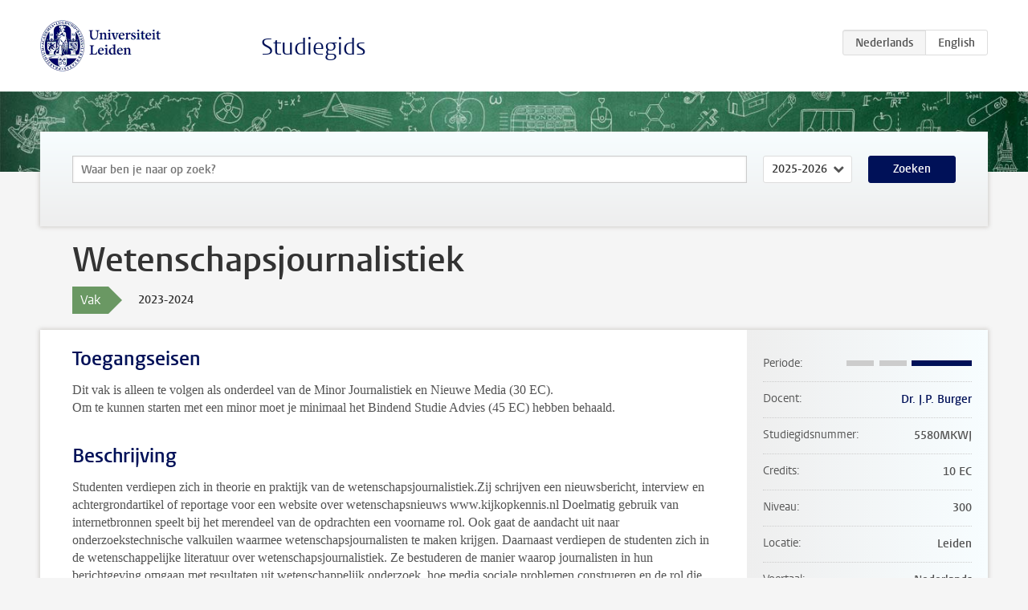

--- FILE ---
content_type: text/html; charset=UTF-8
request_url: https://www.studiegids.universiteitleiden.nl/courses/118594/wetenschapsjournalistiek
body_size: 3892
content:
<!DOCTYPE html>
<html lang="nl">
<head>
    <meta charset="utf-8">
    <meta name="viewport" content="width=device-width, initial-scale=1, maximum-scale=1">
    <meta http-equiv="X-UA-Compatible" content="IE=edge" />
    <title>Wetenschapsjournalistiek, 2023-2024 - Studiegids - Universiteit Leiden</title>

    <!-- icons -->
    <link rel="shortcut icon" href="https://www.universiteitleiden.nl/design-1.0/assets/icons/favicon.ico" />
    <link rel="icon" type="image/png" sizes="32x32" href="https://www.universiteitleiden.nl/design-1.0/assets/icons/icon-32px.png" />
    <link rel="icon" type="image/png" sizes="96x96" href="https://www.universiteitleiden.nl/design-1.0/assets/icons/icon-96px.png" />
    <link rel="icon" type="image/png" sizes="195x195" href="https://www.universiteitleiden.nl/design-1.0/assets/icons/icon-195px.png" />

    <link rel="apple-touch-icon" href="https://www.universiteitleiden.nl/design-1.0/assets/icons/icon-120px.png" /> <!-- iPhone retina -->
    <link rel="apple-touch-icon" sizes="180x180" href="https://www.universiteitleiden.nl/design-1.0/assets/icons/icon-180px.png" /> <!-- iPhone 6 plus -->
    <link rel="apple-touch-icon" sizes="152x152" href="https://www.universiteitleiden.nl/design-1.0/assets/icons/icon-152px.png" /> <!-- iPad retina -->
    <link rel="apple-touch-icon" sizes="167x167" href="https://www.universiteitleiden.nl/design-1.0/assets/icons/icon-167px.png" /> <!-- iPad pro -->

    <link rel="stylesheet" href="https://www.universiteitleiden.nl/design-1.0/css/ul2common/screen.css">
    <link rel="stylesheet" href="/css/screen.css" />
</head>
<body class="prospectus course">
<script> document.body.className += ' js'; </script>


<div class="header-container">
    <header class="wrapper clearfix">
        <p class="logo">
            <a href="https://www.studiegids.universiteitleiden.nl">
                <img width="151" height="64" src="https://www.universiteitleiden.nl/design-1.0/assets/images/zegel.png" alt="Universiteit Leiden"/>
            </a>
        </p>
        <p class="site-name"><a href="https://www.studiegids.universiteitleiden.nl">Studiegids</a></p>
        <div class="language-btn-group">
                        <span class="btn active">
                <abbr title="Nederlands">nl</abbr>
            </span>
                                <a href="https://www.studiegids.universiteitleiden.nl/en/courses/118594/wetenschapsjournalistiek" class="btn">
                <abbr title="English">en</abbr>
            </a>
            </div>    </header>
</div>

<div class="hero" data-bgset="/img/hero-435w.jpg 435w, /img/hero-786w.jpg 786w, /img/hero-1440w.jpg 1440w, /img/hero-2200w.jpg 2200w"></div>


    <div class="search-container">
    <form action="https://www.studiegids.universiteitleiden.nl/search" class="search-form wrapper">
        <input type="hidden" name="for" value="courses" />
        <div class="search">
            <!-- <label class="select">
    <span>Zoek naar</span>
    <select name="for">
                    <option value="courses">Vakken</option>
                    <option value="programmes">Opleidingen</option>
            </select>
</label> -->
            <label class="keywords no-label">
    <span>Keywords</span>
    <input type="search" name="q" value="" placeholder="Waar ben je naar op zoek?" autofocus autocomplete="off"/>
</label>            <label class="select no-label">
    <span>Academic year</span>
    <select name="edition">
                    <option>2026-2027</option>
                    <option selected>2025-2026</option>
                    <option>2024-2025</option>
                    <option>2023-2024</option>
                    <option>2022-2023</option>
                    <option>2021-2022</option>
                    <option>2020-2021</option>
                    <option>2019-2020</option>
                    <option>2018-2019</option>
                    <option>2017-2018</option>
                    <option>2016-2017</option>
                    <option>2015-2016</option>
                    <option>2014-2015</option>
                    <option>2013-2014</option>
                    <option>2012-2013</option>
                    <option>2011-2012</option>
                    <option>2010-2011</option>
            </select>
</label>            <button type="submit">Zoeken</button>        </div>
    </form>
</div>



    <div class="main-container">
        <div class="wrapper summary">
            <article class="content">
                <h1>Wetenschapsjournalistiek</h1>
                <div class="meta">
                    <div class="entity">
                        <span><b>Vak</b></span>
                    </div>
                    <div class="edition">
                        <span>2023-2024</span>
                    </div>
                                    </div>
            </article>
        </div>
        <div class="wrapper main clearfix">

            <article class="content">
                <h2>Toegangseisen</h2>

<p>Dit vak is alleen te volgen als onderdeel van de Minor Journalistiek en Nieuwe Media (30 EC).<br>
Om te kunnen starten met een minor moet je minimaal het Bindend Studie Advies (45 EC) hebben behaald.</p>


<h2>Beschrijving</h2>

<p>Studenten verdiepen zich in theorie en praktijk van de wetenschapsjournalistiek.Zij schrijven een nieuwsbericht, interview en achtergrondartikel of reportage voor een website over wetenschapsnieuws www.kijkopkennis.nl Doelmatig gebruik van internetbronnen speelt bij het merendeel van de opdrachten een voorname rol. Ook gaat de aandacht uit naar onderzoekstechnische valkuilen waarmee wetenschapsjournalisten te maken krijgen. Daarnaast verdiepen de studenten zich in de wetenschappelijke literatuur over wetenschapsjournalistiek. Ze bestuderen de manier waarop journalisten in hun berichtgeving omgaan met resultaten uit wetenschappelijk onderzoek, hoe media sociale problemen construeren en de rol die wetenschappelijk onderzoek daarin speelt. Speciale aandacht gaat uit naar de manier waarop journalisten omgaan met wetenschappelijke controverses zoals het klimaatdebat. Studenten reflecteren op de taak van de wetenschapsjournalist en op wetenschapsjournalistieke technieken. Dit wordt getoetst met een paper. Eindproducten: nieuwsbericht, interview en achtergrondartikel of reportage voor een website over wetenschapsnieuws www.kijkopkennis.nl</p>


<h2>Leerdoelen</h2>

<p>Na afronding van het programma hebben studenten kennis van en inzicht in:</p>

<ul>
<li><p>De doelen, mogelijkheden en problemen waarin wetenschapsjournalistiek zich onderscheidt van andere journalistieke vakgebieden;</p></li>
<li><p>De belangrijkste kenmerken van het wetenschapsjournalistieke achtergrondartikel;</p></li>
<li><p>Het proces van opdracht tot publicatie;</p></li>
<li><p>De voornaamste voor wetenschapsjournalisten relevante zoektechnieken en websites;</p></li>
<li><p>Enkele thema’s uit de recente internationale onderzoeksliteratuur op het gebied van wetenschapsjournalistiek.</p></li>
</ul>

<p>En daarmee samenhangende vaardigheden op het gebied van:</p>

<ul>
<li><p>Zelfstandig reflecteren over de verdiensten van wetenschapsjournalistieke producties;</p></li>
<li><p>Het schrijven van wetenschapsjournalistieke berichten, interviews en artikelen;</p></li>
<li><p>Het aanbieden van een tekst voor publicatie;</p></li>
<li><p>Het benutten van de voornaamste voor wetenschapsjournalisten relevante zoektechnieken en websites;</p></li>
<li><p>Het toepassen van bevindingen uit onderzoeksliteratuur op de (eigen) praktijk.</p></li>
</ul>


<h2>Rooster</h2>

<p>De roosters zijn beschikbaar via <a href="https://rooster.universiteitleiden.nl/schedule">MyTimetable</a>.</p>


<h2>Onderwijsvorm</h2>

<p>Werkcollege</p>


<h2>Toetsing en weging</h2>

<h3>Toetsing</h3>

<ul>
<li><p>Achtergrondartikel</p></li>
<li><p>Nieuwsbericht en interview</p></li>
<li><p>Paper</p></li>
</ul>

<h3>Weging</h3>

<ul>
<li><p>Achtergrondartikel (30%)</p></li>
<li><p>Nieuwsbericht en interview (20%)</p></li>
<li><p>Paper (50%).</p></li>
</ul>

<p>Achtergrondartikel en paper moeten worden afgesloten met een voldoende.</p>

<h3>Herkansing</h3>

<p>Studenten kunnen als onvoldoende beoordeelde achtergrondartikelen en eindpapers herkansen met een nieuw artikel/paper over een nieuw onderwerp (vast te stellen in overleg met de docent), in te leveren uiterlijk een maand na ontvangst van het cijfer voor de eerste poging.</p>

<h3>Inzage en nabespreking</h3>

<p>Studenten kunnen een individuele afspraak maken om de opdrachten na te bespreken. De praktijkopdrachten worden bovendien tijdens het schrijfproces voortdurend geëvalueerd.</p>


<h2>Literatuurlijst</h2>

<p>De literatuur is online beschikbaar en zal via Brightspace bekend worden gemaakt.</p>


<h2>Inschrijven</h2>

<p>Inschrijven via <a href="https://mijn.universiteitleiden.nl/login">MyStudyMap</a> is verplicht. Let op: Er is beperkt plek in dit verdiepingsvak. Mocht het vak vol zitten dan dien je een ander verdiepingsvak te kiezen of stage te lopen.<br>
Informatie over het inschrijven voor vakken en tentamens kun je hier <a href="https://www.student.universiteitleiden.nl/je-opleiding/vakken-en-toetsen/inschrijven/geesteswetenschappen/journalistiek-en-nieuwe-media-ma?cf=geesteswetenschappen&amp;cd=journalistiek-en-nieuwe-media-ma#tab-1">vinden</a>.</p>

<h3>Aanmelden Studeren à la carte en Contractonderwijs</h3>

<p>Niet van Toepassing</p>


<h2>Contact</h2>

<ul>
<li><p>Voor inhoudelijke vragen, neem contact op met de docent (rechts in informatiebalk).</p></li>
<li><p>Voor informatie over inschrijvingen, toelating, etc: Onderwijsadministratie <a href="https://www.organisatiegids.universiteitleiden.nl/faculteiten-en-instituten/geesteswetenschappen/faculteitsbureau/onderwijs--en-studentzaken/onderwijsadministraties/onderwijsadministratie-arsenaal">Arsenaal</a>.</p></li>
</ul>


<h2>Opmerkingen</h2>

<p><strong>Aanwezigheidsplicht</strong></p>

<p>Voor dit college, dat voor een belangrijk deel bestaat uit het aanleren van vaardigheden, geldt een aanwezigheidsplicht. Bij twee gemiste colleges krijgen studenten een extra opdracht ter compensatie, bij drie gemiste colleges moeten zij de werkgroep volgend jaar overdoen.</p>

            </article>

            <aside>
                <dl>
                    <dt>Periode</dt>
                    <dd class="has-block-lines"><div class="block-lines"><span class="block block-1 block-off"></span><span class="block block-2 block-off"></span><span class="block block-3 block-on"></span><span class="block block-4 block-on"></span></div></dd>
                                            <dt>Docent</dt>
                                                    <dd><a href="https://www.universiteitleiden.nl/medewerkers/peter-burger">Dr. J.P. Burger</a></dd>
                                                                                    <dt>Studiegidsnummer</dt>
                    <dd>5580MKWJ</dd>
                                                            <dt>Credits</dt>
                    <dd>10 EC</dd>
                                                            <dt>Niveau</dt>
                    <dd>300</dd>
                                                            <dt>Locatie</dt>
                    <dd>Leiden</dd>
                                                            <dt>Voertaal</dt>
                    <dd>Nederlands</dd>
                                                            <dt>Faculteit</dt>
                    <dd>Geesteswetenschappen</dd>
                                                            <dt>Brightspace</dt>
                    <dd>Ja</dd>
                                    </dl>

                                    <h2>Maakt deel uit van</h2>
                    <ul class="link-list">
                                                    <li>
                                <a href="https://www.studiegids.universiteitleiden.nl/studies/9506/journalistiek-en-nieuwe-media">
                                    <strong>Journalistiek en nieuwe media</strong>
                                    <span class="meta">Minor</span>
                                </a>
                            </li>
                                                    <li>
                                <a href="https://www.studiegids.universiteitleiden.nl/studies/9806/ma-media-studies-pre-master-journalistiek-en-nieuwe-media">
                                    <strong>MA Media Studies: Pre-master Journalistiek en Nieuwe Media</strong>
                                    <span class="meta">Pre-Master</span>
                                </a>
                            </li>
                                            </ul>
                
                
                                <h2>Beschikbaar als</h2>
                <dl>
                                            <dt>A-la-Carte en Aanschuifonderwijs</dt>
                        <dd>Nee</dd>
                                            <dt>Avondonderwijs</dt>
                        <dd>Nee</dd>
                                            <dt>Contractonderwijs</dt>
                        <dd>Nee</dd>
                                            <dt>Exchange / Study Abroad</dt>
                        <dd>Nee</dd>
                                            <dt>Honours Class</dt>
                        <dd>Nee</dd>
                                            <dt>Keuzevak</dt>
                        <dd>Nee</dd>
                                    </dl>
                
                                    <h2>Studielast (280u)</h2>
                    <dl>
                                                    <dt class="depth-0">Colleges</dt>
                            <dd class="depth-0">
                                                                    52u
                                                            </dd>
                                                    <dt class="depth-1">Hoorcollege</dt>
                            <dd class="depth-1">
                                                                    0u
                                                            </dd>
                                                    <dt class="depth-1">Werkcollege</dt>
                            <dd class="depth-1">
                                                                    52u
                                                            </dd>
                                                    <dt class="depth-0">Practica</dt>
                            <dd class="depth-0">
                                                                    0u
                                                            </dd>
                                                    <dt class="depth-0">Studiebegeleiding</dt>
                            <dd class="depth-0">
                                                                    0u
                                                            </dd>
                                                    <dt class="depth-0">Toetsing</dt>
                            <dd class="depth-0">
                                                                    168u
                                                            </dd>
                                                    <dt class="depth-1">Paper</dt>
                            <dd class="depth-1">
                                                                    78u
                                                            </dd>
                                                    <dt class="depth-1">(Schriftelijk) Tentamen</dt>
                            <dd class="depth-1">
                                                                    0u
                                                            </dd>
                                                    <dt class="depth-1">Overige toetsvormen</dt>
                            <dd class="depth-1">
                                                                    90u
                                                            </dd>
                                                    <dt class="depth-0">Zelfstudie</dt>
                            <dd class="depth-0">
                                                                    60u
                                                            </dd>
                                                    <dt class="depth-0">Overig</dt>
                            <dd class="depth-0">
                                                                    0u
                                                            </dd>
                                            </dl>
                            </aside>

        </div>
    </div>


<div class="footer-container">
    <footer class="wrapper">
        <p><a href="https://www.student.universiteitleiden.nl/">Studentenwebsite</a> — <a href="https://www.organisatiegids.universiteitleiden.nl/reglementen/algemeen/privacyverklaringen">Privacy</a> — <a href="/contact">Contact</a></p>

    </footer>
</div>

<script async defer src="/js/ul2.js" data-main="/js/ul2common/main.js"></script>
<script async defer src="/js/prospectus.js"></script>

    <script async src="https://www.googletagmanager.com/gtag/js?id=UA-874564-27"></script>
    <script>
        window.dataLayer = window.dataLayer || [];
        function gtag(){dataLayer.push(arguments);}
        gtag('js', new Date());
        gtag('config', 'UA-874564-27', {'anonymize_ip':true});
    </script>

</body>
</html>
